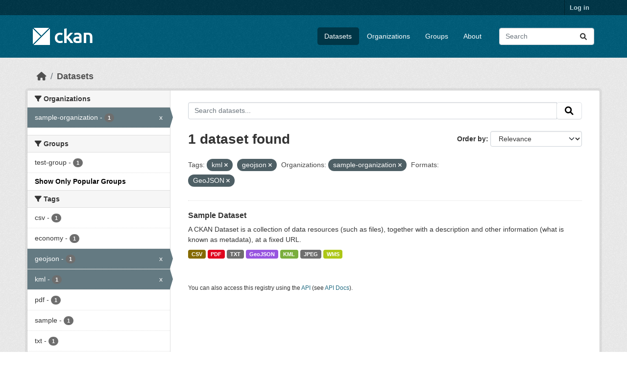

--- FILE ---
content_type: text/html; charset=utf-8
request_url: https://beta.ckan.org/dataset/?_groups_limit=0&tags=kml&organization=sample-organization&res_format=GeoJSON&tags=geojson
body_size: 4681
content:
<!DOCTYPE html>
<!--[if IE 9]> <html lang="en" class="ie9"> <![endif]-->
<!--[if gt IE 8]><!--> <html lang="en"  > <!--<![endif]-->
  <head>
    <meta charset="utf-8" />
      <meta name="csrf_field_name" content="_csrf_token" />
      <meta name="_csrf_token" content="ImIyMTEyMzQ3MzU1MmFiNGYyMDQ1NjE2MTEzN2JiODYwYTI4ZThlNDAi.aXbcqQ.2v_1xIeHmd0DXlVqdDOmTIf2IO0" />

      <meta name="generator" content="ckan 2.10.7" />
      <meta name="viewport" content="width=device-width, initial-scale=1.0">
    <title>Dataset - CKAN Beta</title>

    
    <link rel="shortcut icon" href="/base/images/ckan.ico" />
    
    
      
      
      
    
    
    


    
      
      
    

    
    <link href="/webassets/base/1c87a999_main.css" rel="stylesheet"/>
<link href="/webassets/ckanext-geoview/f197a782_geo-resource-styles.css" rel="stylesheet"/>
    
  </head>

  
  <body data-site-root="https://beta.ckan.org/" data-locale-root="https://beta.ckan.org/" >

    
    <div class="visually-hidden-focusable"><a href="#content">Skip to main content</a></div>
  

  
    

 
<div class="account-masthead">
  <div class="container">
     
    <nav class="account not-authed" aria-label="Account">
      <ul class="list-unstyled">
        
        <li><a href="/user/login">Log in</a></li>
         
      </ul>
    </nav>
     
  </div>
</div>

<header class="masthead">
  <div class="container">
      
    <nav class="navbar navbar-expand-lg navbar-light">
      <hgroup class="header-image navbar-left">

      
      
      <a class="logo" href="/">
        <img src="/base/images/ckan-logo.png" alt="CKAN Beta"
          title="CKAN Beta" />
      </a>
      
      

       </hgroup>
      <button class="navbar-toggler" type="button" data-bs-toggle="collapse" data-bs-target="#main-navigation-toggle"
        aria-controls="main-navigation-toggle" aria-expanded="false" aria-label="Toggle navigation">
        <span class="fa fa-bars text-white"></span>
      </button>

      <div class="main-navbar collapse navbar-collapse" id="main-navigation-toggle">
        <ul class="navbar-nav ms-auto mb-2 mb-lg-0">
          
            
              
              

		          <li class="active"><a href="/dataset/">Datasets</a></li><li><a href="/organization/">Organizations</a></li><li><a href="/group/">Groups</a></li><li><a href="/about">About</a></li>
	          
          </ul>

      
      
          <form class="d-flex site-search" action="/dataset/" method="get">
              <label class="d-none" for="field-sitewide-search">Search Datasets...</label>
              <input id="field-sitewide-search" class="form-control me-2"  type="text" name="q" placeholder="Search" aria-label="Search datasets..."/>
              <button class="btn" type="submit" aria-label="Submit"><i class="fa fa-search"></i></button>
          </form>
      
      </div>
    </nav>
  </div>
</header>

  
    <div class="main">
      <div id="content" class="container">
        
          
            <div class="flash-messages">
              
                
              
            </div>
          

          
            <div class="toolbar" role="navigation" aria-label="Breadcrumb">
              
                
                  <ol class="breadcrumb">
                    
<li class="home"><a href="/" aria-label="Home"><i class="fa fa-home"></i><span> Home</span></a></li>
                    
  <li class="active"><a href="/dataset/">Datasets</a></li>

                  </ol>
                
              
            </div>
          

          <div class="row wrapper">
            
            
            

            
              <aside class="secondary col-md-3">
                
                
  <div class="filters">
    <div>
      
        

    
    
	
	    
		<section class="module module-narrow module-shallow">
		    
			<h2 class="module-heading">
			    <i class="fa fa-filter"></i>
			    Organizations
			</h2>
		    
		    
			
			    
				<nav aria-label="Organizations">
				    <ul class="list-unstyled nav nav-simple nav-facet">
					
					    
					    
					    
					    
					    <li class="nav-item  active">
						<a href="/dataset/?_groups_limit=0&amp;tags=kml&amp;tags=geojson&amp;res_format=GeoJSON" title="">
						    <span class="item-label">sample-organization</span>
						    <span class="hidden separator"> - </span>
						    <span class="item-count badge">1</span>
							<span class="facet-close">x</span>
						</a>
					    </li>
					
				    </ul>
				</nav>

				<p class="module-footer">
				    
					
				    
				</p>
			    
			
		    
		</section>
	    
	
    

      
        

    
    
	
	    
		<section class="module module-narrow module-shallow">
		    
			<h2 class="module-heading">
			    <i class="fa fa-filter"></i>
			    Groups
			</h2>
		    
		    
			
			    
				<nav aria-label="Groups">
				    <ul class="list-unstyled nav nav-simple nav-facet">
					
					    
					    
					    
					    
					    <li class="nav-item ">
						<a href="/dataset/?_groups_limit=0&amp;tags=kml&amp;tags=geojson&amp;organization=sample-organization&amp;res_format=GeoJSON&amp;groups=test-group" title="">
						    <span class="item-label">test-group</span>
						    <span class="hidden separator"> - </span>
						    <span class="item-count badge">1</span>
							
						</a>
					    </li>
					
				    </ul>
				</nav>

				<p class="module-footer">
				    
					<a href="/dataset/?tags=kml&amp;tags=geojson&amp;organization=sample-organization&amp;res_format=GeoJSON" class="read-more">Show Only Popular Groups</a>
				    
				</p>
			    
			
		    
		</section>
	    
	
    

      
        

    
    
	
	    
		<section class="module module-narrow module-shallow">
		    
			<h2 class="module-heading">
			    <i class="fa fa-filter"></i>
			    Tags
			</h2>
		    
		    
			
			    
				<nav aria-label="Tags">
				    <ul class="list-unstyled nav nav-simple nav-facet">
					
					    
					    
					    
					    
					    <li class="nav-item ">
						<a href="/dataset/?_groups_limit=0&amp;tags=kml&amp;tags=geojson&amp;organization=sample-organization&amp;res_format=GeoJSON&amp;tags=csv" title="">
						    <span class="item-label">csv</span>
						    <span class="hidden separator"> - </span>
						    <span class="item-count badge">1</span>
							
						</a>
					    </li>
					
					    
					    
					    
					    
					    <li class="nav-item ">
						<a href="/dataset/?_groups_limit=0&amp;tags=kml&amp;tags=geojson&amp;organization=sample-organization&amp;res_format=GeoJSON&amp;tags=economy" title="">
						    <span class="item-label">economy</span>
						    <span class="hidden separator"> - </span>
						    <span class="item-count badge">1</span>
							
						</a>
					    </li>
					
					    
					    
					    
					    
					    <li class="nav-item  active">
						<a href="/dataset/?_groups_limit=0&amp;tags=kml&amp;organization=sample-organization&amp;res_format=GeoJSON" title="">
						    <span class="item-label">geojson</span>
						    <span class="hidden separator"> - </span>
						    <span class="item-count badge">1</span>
							<span class="facet-close">x</span>
						</a>
					    </li>
					
					    
					    
					    
					    
					    <li class="nav-item  active">
						<a href="/dataset/?_groups_limit=0&amp;tags=geojson&amp;organization=sample-organization&amp;res_format=GeoJSON" title="">
						    <span class="item-label">kml</span>
						    <span class="hidden separator"> - </span>
						    <span class="item-count badge">1</span>
							<span class="facet-close">x</span>
						</a>
					    </li>
					
					    
					    
					    
					    
					    <li class="nav-item ">
						<a href="/dataset/?_groups_limit=0&amp;tags=kml&amp;tags=geojson&amp;organization=sample-organization&amp;res_format=GeoJSON&amp;tags=pdf" title="">
						    <span class="item-label">pdf</span>
						    <span class="hidden separator"> - </span>
						    <span class="item-count badge">1</span>
							
						</a>
					    </li>
					
					    
					    
					    
					    
					    <li class="nav-item ">
						<a href="/dataset/?_groups_limit=0&amp;tags=kml&amp;tags=geojson&amp;organization=sample-organization&amp;res_format=GeoJSON&amp;tags=sample" title="">
						    <span class="item-label">sample</span>
						    <span class="hidden separator"> - </span>
						    <span class="item-count badge">1</span>
							
						</a>
					    </li>
					
					    
					    
					    
					    
					    <li class="nav-item ">
						<a href="/dataset/?_groups_limit=0&amp;tags=kml&amp;tags=geojson&amp;organization=sample-organization&amp;res_format=GeoJSON&amp;tags=txt" title="">
						    <span class="item-label">txt</span>
						    <span class="hidden separator"> - </span>
						    <span class="item-count badge">1</span>
							
						</a>
					    </li>
					
					    
					    
					    
					    
					    <li class="nav-item ">
						<a href="/dataset/?_groups_limit=0&amp;tags=kml&amp;tags=geojson&amp;organization=sample-organization&amp;res_format=GeoJSON&amp;tags=wms" title="">
						    <span class="item-label">wms</span>
						    <span class="hidden separator"> - </span>
						    <span class="item-count badge">1</span>
							
						</a>
					    </li>
					
				    </ul>
				</nav>

				<p class="module-footer">
				    
					
				    
				</p>
			    
			
		    
		</section>
	    
	
    

      
        

    
    
	
	    
		<section class="module module-narrow module-shallow">
		    
			<h2 class="module-heading">
			    <i class="fa fa-filter"></i>
			    Formats
			</h2>
		    
		    
			
			    
				<nav aria-label="Formats">
				    <ul class="list-unstyled nav nav-simple nav-facet">
					
					    
					    
					    
					    
					    <li class="nav-item ">
						<a href="/dataset/?_groups_limit=0&amp;tags=kml&amp;tags=geojson&amp;organization=sample-organization&amp;res_format=GeoJSON&amp;res_format=CSV" title="">
						    <span class="item-label">CSV</span>
						    <span class="hidden separator"> - </span>
						    <span class="item-count badge">1</span>
							
						</a>
					    </li>
					
					    
					    
					    
					    
					    <li class="nav-item  active">
						<a href="/dataset/?_groups_limit=0&amp;tags=kml&amp;tags=geojson&amp;organization=sample-organization" title="">
						    <span class="item-label">GeoJSON</span>
						    <span class="hidden separator"> - </span>
						    <span class="item-count badge">1</span>
							<span class="facet-close">x</span>
						</a>
					    </li>
					
					    
					    
					    
					    
					    <li class="nav-item ">
						<a href="/dataset/?_groups_limit=0&amp;tags=kml&amp;tags=geojson&amp;organization=sample-organization&amp;res_format=GeoJSON&amp;res_format=JPEG" title="">
						    <span class="item-label">JPEG</span>
						    <span class="hidden separator"> - </span>
						    <span class="item-count badge">1</span>
							
						</a>
					    </li>
					
					    
					    
					    
					    
					    <li class="nav-item ">
						<a href="/dataset/?_groups_limit=0&amp;tags=kml&amp;tags=geojson&amp;organization=sample-organization&amp;res_format=GeoJSON&amp;res_format=KML" title="">
						    <span class="item-label">KML</span>
						    <span class="hidden separator"> - </span>
						    <span class="item-count badge">1</span>
							
						</a>
					    </li>
					
					    
					    
					    
					    
					    <li class="nav-item ">
						<a href="/dataset/?_groups_limit=0&amp;tags=kml&amp;tags=geojson&amp;organization=sample-organization&amp;res_format=GeoJSON&amp;res_format=PDF" title="">
						    <span class="item-label">PDF</span>
						    <span class="hidden separator"> - </span>
						    <span class="item-count badge">1</span>
							
						</a>
					    </li>
					
					    
					    
					    
					    
					    <li class="nav-item ">
						<a href="/dataset/?_groups_limit=0&amp;tags=kml&amp;tags=geojson&amp;organization=sample-organization&amp;res_format=GeoJSON&amp;res_format=TXT" title="">
						    <span class="item-label">TXT</span>
						    <span class="hidden separator"> - </span>
						    <span class="item-count badge">1</span>
							
						</a>
					    </li>
					
					    
					    
					    
					    
					    <li class="nav-item ">
						<a href="/dataset/?_groups_limit=0&amp;tags=kml&amp;tags=geojson&amp;organization=sample-organization&amp;res_format=GeoJSON&amp;res_format=WMS" title="">
						    <span class="item-label">WMS</span>
						    <span class="hidden separator"> - </span>
						    <span class="item-count badge">1</span>
							
						</a>
					    </li>
					
				    </ul>
				</nav>

				<p class="module-footer">
				    
					
				    
				</p>
			    
			
		    
		</section>
	    
	
    

      
        

    
    
	
	    
		<section class="module module-narrow module-shallow">
		    
			<h2 class="module-heading">
			    <i class="fa fa-filter"></i>
			    Licenses
			</h2>
		    
		    
			
			    
				<nav aria-label="Licenses">
				    <ul class="list-unstyled nav nav-simple nav-facet">
					
					    
					    
					    
					    
					    <li class="nav-item ">
						<a href="/dataset/?_groups_limit=0&amp;tags=kml&amp;tags=geojson&amp;organization=sample-organization&amp;res_format=GeoJSON&amp;license_id=cc-by" title="">
						    <span class="item-label">cc-by</span>
						    <span class="hidden separator"> - </span>
						    <span class="item-count badge">1</span>
							
						</a>
					    </li>
					
				    </ul>
				</nav>

				<p class="module-footer">
				    
					
				    
				</p>
			    
			
		    
		</section>
	    
	
    

      
    </div>
    <a class="close no-text hide-filters"><i class="fa fa-times-circle"></i><span class="text">close</span></a>
  </div>

              </aside>
            

            
              <div class="primary col-md-9 col-xs-12" role="main">
                
                
  <section class="module">
    <div class="module-content">
      
        
      
      
        
        
        







<form id="dataset-search-form" class="search-form" method="get" data-module="select-switch">

  
    <div class="input-group search-input-group">
      <input aria-label="Search datasets..." id="field-giant-search" type="text" class="form-control input-lg" name="q" value="" autocomplete="off" placeholder="Search datasets...">
      
      <span class="input-group-btn">
        <button class="btn btn-default btn-lg" type="submit" value="search" aria-label="Submit">
          <i class="fa fa-search"></i>
        </button>
      </span>
      
    </div>
  

  
    <span>






<input type="hidden" name="tags" value="kml" />





<input type="hidden" name="tags" value="geojson" />





<input type="hidden" name="organization" value="sample-organization" />





<input type="hidden" name="res_format" value="GeoJSON" />



</span>
  

  
    
      <div class="form-group control-order-by">
        <label for="field-order-by">Order by</label>
        <select id="field-order-by" name="sort" class="form-control form-select">
          
            
              <option value="score desc, metadata_modified desc" selected="selected">Relevance</option>
            
          
            
              <option value="title_string asc">Name Ascending</option>
            
          
            
              <option value="title_string desc">Name Descending</option>
            
          
            
              <option value="metadata_modified desc">Last Modified</option>
            
          
            
              <option value="views_recent desc">Popular</option>
            
          
        </select>
        
        <button class="btn btn-default js-hide" type="submit">Go</button>
        
      </div>
    
  

  
    
      <h1>

  
  
  
  

1 dataset found</h1>
    
  

  
    
      <p class="filter-list">
        
          
          <span class="facet">Tags:</span>
          
            <span class="filtered pill">kml
              <a href="/dataset/?_groups_limit=0&amp;tags=geojson&amp;organization=sample-organization&amp;res_format=GeoJSON" class="remove" title="Remove"><i class="fa fa-times"></i></a>
            </span>
          
            <span class="filtered pill">geojson
              <a href="/dataset/?_groups_limit=0&amp;tags=kml&amp;organization=sample-organization&amp;res_format=GeoJSON" class="remove" title="Remove"><i class="fa fa-times"></i></a>
            </span>
          
        
          
          <span class="facet">Organizations:</span>
          
            <span class="filtered pill">sample-organization
              <a href="/dataset/?_groups_limit=0&amp;tags=kml&amp;tags=geojson&amp;res_format=GeoJSON" class="remove" title="Remove"><i class="fa fa-times"></i></a>
            </span>
          
        
          
          <span class="facet">Formats:</span>
          
            <span class="filtered pill">GeoJSON
              <a href="/dataset/?_groups_limit=0&amp;tags=kml&amp;tags=geojson&amp;organization=sample-organization" class="remove" title="Remove"><i class="fa fa-times"></i></a>
            </span>
          
        
      </p>
      <a class="show-filters btn btn-default">Filter Results</a>
    
  

</form>




      
      
        

  
    <ul class="dataset-list list-unstyled">
    	
	      
	        




  <li class="dataset-item">
    
      <div class="dataset-content">
        
          <h2 class="dataset-heading">
            
              
            
            
    <a href="/dataset/sample-dataset-1" title="Sample Dataset">
      Sample Dataset
    </a>
            
            
              
              
            
          </h2>
        
        
          
            <div>A CKAN Dataset is a collection of data resources (such as files), together with a description and other information (what is known as metadata), at a fixed URL. </div>
          
        
      </div>
      
        
          
            <ul class="dataset-resources list-unstyled">
              
                
                <li>
                  <a href="/dataset/sample-dataset-1" class="badge badge-default" data-format="csv">CSV</a>
                </li>
                
                <li>
                  <a href="/dataset/sample-dataset-1" class="badge badge-default" data-format="pdf">PDF</a>
                </li>
                
                <li>
                  <a href="/dataset/sample-dataset-1" class="badge badge-default" data-format="txt">TXT</a>
                </li>
                
                <li>
                  <a href="/dataset/sample-dataset-1" class="badge badge-default" data-format="geojson">GeoJSON</a>
                </li>
                
                <li>
                  <a href="/dataset/sample-dataset-1" class="badge badge-default" data-format="kml">KML</a>
                </li>
                
                <li>
                  <a href="/dataset/sample-dataset-1" class="badge badge-default" data-format="jpeg">JPEG</a>
                </li>
                
                <li>
                  <a href="/dataset/sample-dataset-1" class="badge badge-default" data-format="wms">WMS</a>
                </li>
                
              
            </ul>
          
        
      
    
  </li>

	      
	    
    </ul>
  

      
    </div>

    
      
    
  </section>

  
    <section class="module">
      <div class="module-content">
        
          <small>
            
            
            
          You can also access this registry using the <a href="/api/3">API</a> (see <a href="http://docs.ckan.org/en/2.10/api/">API Docs</a>).
          </small>
        
      </div>
    </section>
  

              </div>
            
          </div>
        
      </div>
    </div>
  
    <footer class="site-footer">
  <div class="container">
    
    <div class="row">
      <div class="col-md-8 footer-links">
        
          <ul class="list-unstyled">
            
              <li><a href="/about">About CKAN Beta</a></li>
            
          </ul>
          <ul class="list-unstyled">
            
              
              <li><a href="http://docs.ckan.org/en/2.10/api/">CKAN API</a></li>
              <li><a href="http://www.ckan.org/">CKAN Association</a></li>
              <li><a href="http://www.opendefinition.org/okd/"><img src="/base/images/od_80x15_blue.png" alt="Open Data"></a></li>
            
          </ul>
        
      </div>
      <div class="col-md-4 attribution">
        
          <p><strong>Powered by</strong> <a class="hide-text ckan-footer-logo" href="http://ckan.org">CKAN</a></p>
        
        
          
<form class="lang-select" action="/util/redirect" data-module="select-switch" method="POST">
  
<input type="hidden" name="_csrf_token" value="ImIyMTEyMzQ3MzU1MmFiNGYyMDQ1NjE2MTEzN2JiODYwYTI4ZThlNDAi.aXbcqQ.2v_1xIeHmd0DXlVqdDOmTIf2IO0"/> 
  <div class="form-group">
    <label for="field-lang-select">Language</label>
    <select id="field-lang-select" name="url" data-module="autocomplete" data-module-dropdown-class="lang-dropdown" data-module-container-class="lang-container">
      
        <option value="/en/dataset/?_groups_limit=0&amp;tags=kml&amp;organization=sample-organization&amp;res_format=GeoJSON&amp;tags=geojson" selected="selected">
          English
        </option>
      
        <option value="/gl/dataset/?_groups_limit=0&amp;tags=kml&amp;organization=sample-organization&amp;res_format=GeoJSON&amp;tags=geojson" >
          galego
        </option>
      
        <option value="/es_AR/dataset/?_groups_limit=0&amp;tags=kml&amp;organization=sample-organization&amp;res_format=GeoJSON&amp;tags=geojson" >
          español (Argentina)
        </option>
      
        <option value="/ne/dataset/?_groups_limit=0&amp;tags=kml&amp;organization=sample-organization&amp;res_format=GeoJSON&amp;tags=geojson" >
          नेपाली
        </option>
      
        <option value="/sl/dataset/?_groups_limit=0&amp;tags=kml&amp;organization=sample-organization&amp;res_format=GeoJSON&amp;tags=geojson" >
          slovenščina
        </option>
      
        <option value="/km/dataset/?_groups_limit=0&amp;tags=kml&amp;organization=sample-organization&amp;res_format=GeoJSON&amp;tags=geojson" >
          ខ្មែរ
        </option>
      
        <option value="/pl/dataset/?_groups_limit=0&amp;tags=kml&amp;organization=sample-organization&amp;res_format=GeoJSON&amp;tags=geojson" >
          polski
        </option>
      
        <option value="/eu/dataset/?_groups_limit=0&amp;tags=kml&amp;organization=sample-organization&amp;res_format=GeoJSON&amp;tags=geojson" >
          euskara
        </option>
      
        <option value="/tr/dataset/?_groups_limit=0&amp;tags=kml&amp;organization=sample-organization&amp;res_format=GeoJSON&amp;tags=geojson" >
          Türkçe
        </option>
      
        <option value="/hr/dataset/?_groups_limit=0&amp;tags=kml&amp;organization=sample-organization&amp;res_format=GeoJSON&amp;tags=geojson" >
          hrvatski
        </option>
      
        <option value="/tl/dataset/?_groups_limit=0&amp;tags=kml&amp;organization=sample-organization&amp;res_format=GeoJSON&amp;tags=geojson" >
          Filipino (Pilipinas)
        </option>
      
        <option value="/lv/dataset/?_groups_limit=0&amp;tags=kml&amp;organization=sample-organization&amp;res_format=GeoJSON&amp;tags=geojson" >
          latviešu
        </option>
      
        <option value="/nb_NO/dataset/?_groups_limit=0&amp;tags=kml&amp;organization=sample-organization&amp;res_format=GeoJSON&amp;tags=geojson" >
          norsk bokmål (Norge)
        </option>
      
        <option value="/mn_MN/dataset/?_groups_limit=0&amp;tags=kml&amp;organization=sample-organization&amp;res_format=GeoJSON&amp;tags=geojson" >
          монгол (Монгол)
        </option>
      
        <option value="/he/dataset/?_groups_limit=0&amp;tags=kml&amp;organization=sample-organization&amp;res_format=GeoJSON&amp;tags=geojson" >
          עברית
        </option>
      
        <option value="/id/dataset/?_groups_limit=0&amp;tags=kml&amp;organization=sample-organization&amp;res_format=GeoJSON&amp;tags=geojson" >
          Indonesia
        </option>
      
        <option value="/ar/dataset/?_groups_limit=0&amp;tags=kml&amp;organization=sample-organization&amp;res_format=GeoJSON&amp;tags=geojson" >
          العربية
        </option>
      
        <option value="/lt/dataset/?_groups_limit=0&amp;tags=kml&amp;organization=sample-organization&amp;res_format=GeoJSON&amp;tags=geojson" >
          lietuvių
        </option>
      
        <option value="/ro/dataset/?_groups_limit=0&amp;tags=kml&amp;organization=sample-organization&amp;res_format=GeoJSON&amp;tags=geojson" >
          română
        </option>
      
        <option value="/is/dataset/?_groups_limit=0&amp;tags=kml&amp;organization=sample-organization&amp;res_format=GeoJSON&amp;tags=geojson" >
          íslenska
        </option>
      
        <option value="/hu/dataset/?_groups_limit=0&amp;tags=kml&amp;organization=sample-organization&amp;res_format=GeoJSON&amp;tags=geojson" >
          magyar
        </option>
      
        <option value="/es/dataset/?_groups_limit=0&amp;tags=kml&amp;organization=sample-organization&amp;res_format=GeoJSON&amp;tags=geojson" >
          español
        </option>
      
        <option value="/sr_Latn/dataset/?_groups_limit=0&amp;tags=kml&amp;organization=sample-organization&amp;res_format=GeoJSON&amp;tags=geojson" >
          srpski (latinica)
        </option>
      
        <option value="/am/dataset/?_groups_limit=0&amp;tags=kml&amp;organization=sample-organization&amp;res_format=GeoJSON&amp;tags=geojson" >
          አማርኛ
        </option>
      
        <option value="/my_MM/dataset/?_groups_limit=0&amp;tags=kml&amp;organization=sample-organization&amp;res_format=GeoJSON&amp;tags=geojson" >
          မြန်မာ (မြန်မာ)
        </option>
      
        <option value="/ru/dataset/?_groups_limit=0&amp;tags=kml&amp;organization=sample-organization&amp;res_format=GeoJSON&amp;tags=geojson" >
          русский
        </option>
      
        <option value="/zh_Hans_CN/dataset/?_groups_limit=0&amp;tags=kml&amp;organization=sample-organization&amp;res_format=GeoJSON&amp;tags=geojson" >
          中文 (简体, 中国)
        </option>
      
        <option value="/da_DK/dataset/?_groups_limit=0&amp;tags=kml&amp;organization=sample-organization&amp;res_format=GeoJSON&amp;tags=geojson" >
          dansk (Danmark)
        </option>
      
        <option value="/sv/dataset/?_groups_limit=0&amp;tags=kml&amp;organization=sample-organization&amp;res_format=GeoJSON&amp;tags=geojson" >
          svenska
        </option>
      
        <option value="/it/dataset/?_groups_limit=0&amp;tags=kml&amp;organization=sample-organization&amp;res_format=GeoJSON&amp;tags=geojson" >
          italiano
        </option>
      
        <option value="/sq/dataset/?_groups_limit=0&amp;tags=kml&amp;organization=sample-organization&amp;res_format=GeoJSON&amp;tags=geojson" >
          shqip
        </option>
      
        <option value="/uk/dataset/?_groups_limit=0&amp;tags=kml&amp;organization=sample-organization&amp;res_format=GeoJSON&amp;tags=geojson" >
          українська
        </option>
      
        <option value="/fr/dataset/?_groups_limit=0&amp;tags=kml&amp;organization=sample-organization&amp;res_format=GeoJSON&amp;tags=geojson" >
          français
        </option>
      
        <option value="/el/dataset/?_groups_limit=0&amp;tags=kml&amp;organization=sample-organization&amp;res_format=GeoJSON&amp;tags=geojson" >
          Ελληνικά
        </option>
      
        <option value="/cs_CZ/dataset/?_groups_limit=0&amp;tags=kml&amp;organization=sample-organization&amp;res_format=GeoJSON&amp;tags=geojson" >
          čeština (Česko)
        </option>
      
        <option value="/no/dataset/?_groups_limit=0&amp;tags=kml&amp;organization=sample-organization&amp;res_format=GeoJSON&amp;tags=geojson" >
          norsk
        </option>
      
        <option value="/pt_PT/dataset/?_groups_limit=0&amp;tags=kml&amp;organization=sample-organization&amp;res_format=GeoJSON&amp;tags=geojson" >
          português (Portugal)
        </option>
      
        <option value="/mk/dataset/?_groups_limit=0&amp;tags=kml&amp;organization=sample-organization&amp;res_format=GeoJSON&amp;tags=geojson" >
          македонски
        </option>
      
        <option value="/th/dataset/?_groups_limit=0&amp;tags=kml&amp;organization=sample-organization&amp;res_format=GeoJSON&amp;tags=geojson" >
          ไทย
        </option>
      
        <option value="/en_GB/dataset/?_groups_limit=0&amp;tags=kml&amp;organization=sample-organization&amp;res_format=GeoJSON&amp;tags=geojson" >
          English (United Kingdom)
        </option>
      
        <option value="/fi/dataset/?_groups_limit=0&amp;tags=kml&amp;organization=sample-organization&amp;res_format=GeoJSON&amp;tags=geojson" >
          suomi
        </option>
      
        <option value="/de/dataset/?_groups_limit=0&amp;tags=kml&amp;organization=sample-organization&amp;res_format=GeoJSON&amp;tags=geojson" >
          Deutsch
        </option>
      
        <option value="/bg/dataset/?_groups_limit=0&amp;tags=kml&amp;organization=sample-organization&amp;res_format=GeoJSON&amp;tags=geojson" >
          български
        </option>
      
        <option value="/nl/dataset/?_groups_limit=0&amp;tags=kml&amp;organization=sample-organization&amp;res_format=GeoJSON&amp;tags=geojson" >
          Nederlands
        </option>
      
        <option value="/fa_IR/dataset/?_groups_limit=0&amp;tags=kml&amp;organization=sample-organization&amp;res_format=GeoJSON&amp;tags=geojson" >
          فارسی (ایران)
        </option>
      
        <option value="/en_AU/dataset/?_groups_limit=0&amp;tags=kml&amp;organization=sample-organization&amp;res_format=GeoJSON&amp;tags=geojson" >
          English (Australia)
        </option>
      
        <option value="/gl_ES/dataset/?_groups_limit=0&amp;tags=kml&amp;organization=sample-organization&amp;res_format=GeoJSON&amp;tags=geojson" >
          galego (España)
        </option>
      
        <option value="/pt_BR/dataset/?_groups_limit=0&amp;tags=kml&amp;organization=sample-organization&amp;res_format=GeoJSON&amp;tags=geojson" >
          português (Brasil)
        </option>
      
        <option value="/sr/dataset/?_groups_limit=0&amp;tags=kml&amp;organization=sample-organization&amp;res_format=GeoJSON&amp;tags=geojson" >
          српски
        </option>
      
        <option value="/ko_KR/dataset/?_groups_limit=0&amp;tags=kml&amp;organization=sample-organization&amp;res_format=GeoJSON&amp;tags=geojson" >
          한국어 (대한민국)
        </option>
      
        <option value="/uk_UA/dataset/?_groups_limit=0&amp;tags=kml&amp;organization=sample-organization&amp;res_format=GeoJSON&amp;tags=geojson" >
          українська (Україна)
        </option>
      
        <option value="/ca/dataset/?_groups_limit=0&amp;tags=kml&amp;organization=sample-organization&amp;res_format=GeoJSON&amp;tags=geojson" >
          català
        </option>
      
        <option value="/bs/dataset/?_groups_limit=0&amp;tags=kml&amp;organization=sample-organization&amp;res_format=GeoJSON&amp;tags=geojson" >
          bosanski
        </option>
      
        <option value="/vi/dataset/?_groups_limit=0&amp;tags=kml&amp;organization=sample-organization&amp;res_format=GeoJSON&amp;tags=geojson" >
          Tiếng Việt
        </option>
      
        <option value="/zh_Hant_TW/dataset/?_groups_limit=0&amp;tags=kml&amp;organization=sample-organization&amp;res_format=GeoJSON&amp;tags=geojson" >
          中文 (繁體, 台灣)
        </option>
      
        <option value="/sk/dataset/?_groups_limit=0&amp;tags=kml&amp;organization=sample-organization&amp;res_format=GeoJSON&amp;tags=geojson" >
          slovenčina
        </option>
      
        <option value="/ja/dataset/?_groups_limit=0&amp;tags=kml&amp;organization=sample-organization&amp;res_format=GeoJSON&amp;tags=geojson" >
          日本語
        </option>
      
    </select>
  </div>
  <button class="btn btn-default d-none " type="submit">Go</button>
</form>


        
      </div>
    </div>
    
  </div>
</footer>
  
  
  
  
    
  
  
    

      

    
    
    <link href="/webassets/vendor/f3b8236b_select2.css" rel="stylesheet"/>
<link href="/webassets/vendor/d05bf0e7_fontawesome.css" rel="stylesheet"/>
    <script src="/webassets/vendor/8c3c143a_jquery.js" type="text/javascript"></script>
<script src="/webassets/vendor/9cf42cfd_vendor.js" type="text/javascript"></script>
<script src="/webassets/vendor/6d1ad7e6_bootstrap.js" type="text/javascript"></script>
<script src="/webassets/base/6fddaa3f_main.js" type="text/javascript"></script>
<script src="/webassets/base/0d750fad_ckan.js" type="text/javascript"></script>
<script src="/webassets/base/cd2c0272_tracking.js" type="text/javascript"></script>
  <script defer src="https://static.cloudflareinsights.com/beacon.min.js/vcd15cbe7772f49c399c6a5babf22c1241717689176015" integrity="sha512-ZpsOmlRQV6y907TI0dKBHq9Md29nnaEIPlkf84rnaERnq6zvWvPUqr2ft8M1aS28oN72PdrCzSjY4U6VaAw1EQ==" data-cf-beacon='{"version":"2024.11.0","token":"d232624212d54c38b1e81af5cba13c80","r":1,"server_timing":{"name":{"cfCacheStatus":true,"cfEdge":true,"cfExtPri":true,"cfL4":true,"cfOrigin":true,"cfSpeedBrain":true},"location_startswith":null}}' crossorigin="anonymous"></script>
</body>
</html>